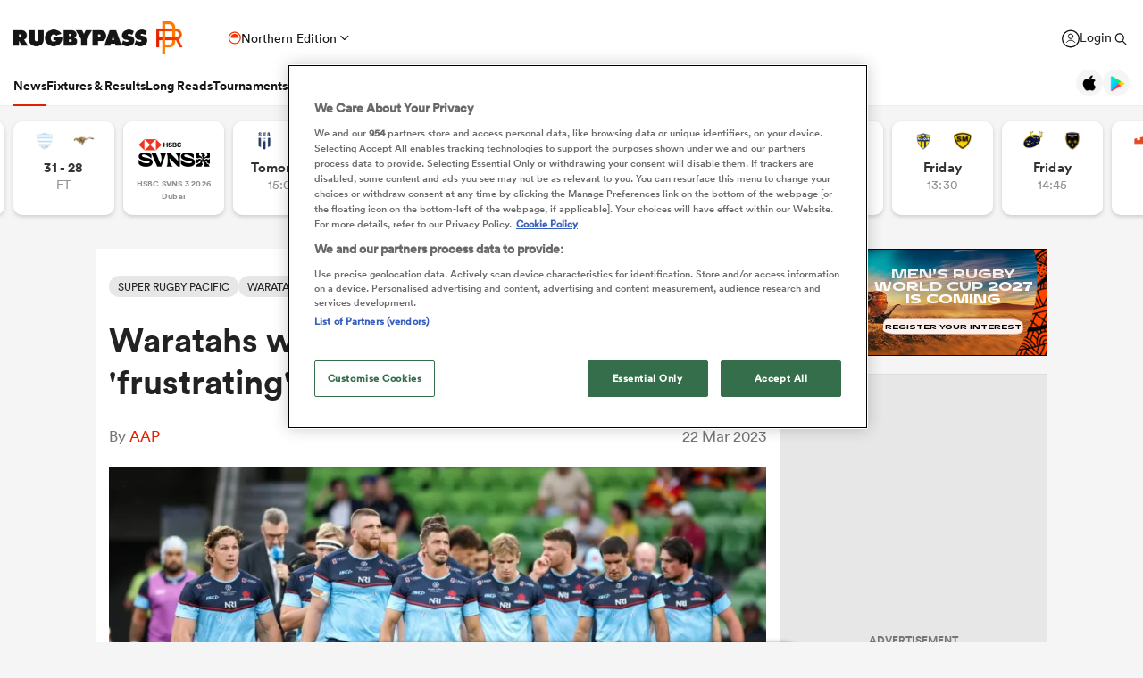

--- FILE ---
content_type: text/html; charset=UTF-8
request_url: https://rugbypass.space/banner-zips/125/?country=US&tracking=dXRtX3NvdXJjZT1ycF9zaXRlJnV0bV9tZWRpdW09cnBfbmF0aXZlX2FkJnV0bV9jYW1wYWlnbj1XU0ZfU1VSVkVZJnV0bV9jb250ZW50PVJQLVMtVVNBLVRvcF9Vbml0
body_size: 588
content:

<!DOCTYPE html>
<html lang="en">
<head>
    <meta charset="UTF-8">
    <title>RWC MENS AUS27</title>
    <link rel="stylesheet" href="styles.css?ver=1769009139">
    <meta name="viewport" content="width=device-width, user-scalable=no">
</head>
<body>
<div class="banner hidden" data-current-frame="0">
    <div class="bg"></div>
    <div class="frame">
        <div class="blocks">
            <div class="block block1">
                <div class="logo basic-easing"></div>
                <div class="img basic-easing"></div>
            </div>
            <div class="block block2">
                <div class="copy">
                    <div class="line1 line basic-easing">MEN'S RUGBY</div>
                    <div class="line2 line basic-easing">WORLD CUP 2027</div>
                    <div class="line3 line basic-easing">IS COMING</div>
                    <div class="btn basic-easing">
                        <div class="txt">REGISTER YOUR INTEREST</div>
                    </div>
                </div>
            </div>
            <div class="block block3">
                <div class="img basic-easing"></div>
            </div>
        </div>
    </div>
    <a href="https://www.rugbyworldcup.com/2027/en/newsletter?utm_source=rugbypass.com&utm_medium=referral" class="clicktag" target="_blank"></a>
</div>
<script src="scripts.js?ver=1769009139"></script>
</body>
</html>


--- FILE ---
content_type: text/html; charset=UTF-8
request_url: https://rugbypass.space/banner-zips/138/?country=US&tracking=dXRtX3NvdXJjZT1ycF9zaXRlJnV0bV9tZWRpdW09cnBfbmF0aXZlX2FkJnV0bV9jYW1wYWlnbj1XU0ZfU1VSVkVZJnV0bV9jb250ZW50PVJQLVMtVVNBLVRvcF9Vbml0
body_size: 815
content:

<!DOCTYPE html>
<html lang="en">
<head>
    <meta charset="UTF-8">
    <title>RugbyPass</title>
    <link rel="stylesheet" href="https://eu-cdn.rugbypass.com/css/load-css?bundle=banner-basic&ver=01">
    <link rel="stylesheet" href="styles.css?ver=1769009140">
    <script src="gsap.min.js"></script>
    <script src="splittext.min.js"></script>
    <meta name="viewport" content="width=device-width, user-scalable=no">
</head>
<body>
<div class="banner frame1 hidden webp" data-current-frame="0">
    <a href="https://www.rugbypass.com/top-100-mens-rugby-players/" class="clicktag" target="_blank"></a>
    <div class="frame">
        <div id="frame-wipe"></div>
        <div id="mobile-logo"></div>
        <div id="first-slam" class="left-side">
            <div class="copy">
                <div class="logo"></div>
                <div class="top-100"></div>
            </div>
        </div>
        <div class="graphics">
            <div id="foreground-player"></div>
            <div id="player-tower"></div>
            <div id="glow-clouds"></div>
            <div id="glow-parent">
                <div id="glow"></div>
            </div>
            <div id="main-bg"></div>
        </div>
        <div id="second-slam" class="right-side">
            <div class="copy">
                <h2>
                    <div id="txt1" class="line" data-index="0">WHO WILL RISE</div>
                    <div id="txt2" class="line" data-index="1">TO THE TOP?</div>
                </h2>
                <div class="subtitle">
                    <div id="txt3" class="line" data-index="0">FEATURING THE TOP</div>
                    <div id="txt4" class="line" data-index="1">100 PLAYERS OF 2025</div>
                </div>
                <div id="cta-btn" class="btn">
                    <div class="txt" data-index="0">VIEW TOP 100</div>
                    <div class="txt" data-index="1">VIEW TOP 100</div>
                    <div class="hover-bg"></div>
                </div>
            </div>
        </div>
    </div>
</div>
<script src="scripts.js?ver=1769009140"></script>
<div id="anim1"></div>
<div id="anim2"></div>
<div id="mobile-size"></div>
<div id="mobile-size2"></div>
</body>
</html>


--- FILE ---
content_type: text/css;charset=UTF-8
request_url: https://eu-cdn.rugbypass.com/css/load-css?bundle=header-mega&ver=17.12.2025
body_size: 8670
content:
.notice-box {height: 55px;position: relative;overflow: hidden;background: #0067bf;z-index: 98;}@media all and (max-width: 1150px) {.notice-box {z-index: 1;}}.notice-box .cnt {position: relative;width: 100%;max-width: 1440px;margin: 0 auto;padding: 0 60px;}.notice-box .cnt .link {position: absolute;width: 100%;height: 55px;z-index: 19;}.notice-box .cnt .notice {text-align: center;font-size: 18px;color: #FFFFFF;font-family: "Circular-Bold", Arial, serif;padding-top: 14px;}.notice-box .cnt .notice .mobile {display: none;font-size: 16px;}.notice-box .cnt .close-notice {position: absolute;top: 15px;right: 61px;width: 24px;height: 24px;opacity: 0.5;border: solid 1px #ffffff;border-radius: 50%;cursor: pointer;z-index: 20;}.notice-box .cnt .close-notice img {position: absolute;width: 10px;top: 6px;left: 6px;}@media all and (max-width: 990px) {.notice-box .cnt .close-notice {right: 20px;}.notice-box .cnt .notice .desktop {display: none;}.notice-box .cnt .notice .mobile {display: inline;}}.notice-box.the-15 {height: 65px;background: #000000;}.notice-box.the-15 .border {position: absolute;z-index: 1;left: 5px;right: 5px;border: solid 1px #f0d283;top: 5px;height: 55px;overflow: hidden;}.notice-box.the-15 .border > div {position: absolute;top: -30px;left: -30px;padding-top: 43px;background-color: #f0d283;width: 60px;height: 60px;transform: rotate(-45deg);text-shadow: 0 2px 20px rgba(0, 0, 0, 0.75);letter-spacing: 0.3px;text-align: center;color: #000000;font-size: 11px;font-family: "dm-sans-bold", Arial, sans-serif;}.notice-box.the-15 .link {z-index: 5011;}.notice-box.the-15 .close-notice {position: absolute;top: 5px;right: 5px;width: 24px;height: 24px;text-align: center;z-index: 5012;cursor: pointer;}.notice-box.the-15 .notice {padding-top: 5px;font-size: 17px;}.notice-box.the-15 .notice .desktop > div,.notice-box.the-15 .notice .mobile > div {height: 55px;display: table;position: relative;margin: auto;}.notice-box.the-15 .notice .desktop > div > div,.notice-box.the-15 .notice .mobile > div > div {font-family: "dm-sans-medium", Arial, sans-serif;display: table-cell;vertical-align: middle;padding: 0 15px;}.notice-box.the-15 .notice .desktop > div > div.label,.notice-box.the-15 .notice .mobile > div > div.label {padding: 0 0 5px 15px;}.notice-box.the-15 .notice .desktop > div > div.label.mobile,.notice-box.the-15 .notice .mobile > div > div.label.mobile {position: relative;font-family: "financier-bold", Arial, sans-serif;font-size: 19px;letter-spacing: 0.3px;text-shadow: 0 2px 20px rgba(0, 0, 0, 0.75);}.notice-box.the-15 .notice .desktop > div > div.label.mobile a,.notice-box.the-15 .notice .mobile > div > div.label.mobile a {position: absolute;top: 13px;opacity: 0;-webkit-transition: transform 1000ms cubic-bezier(0.165, 0.84, 0.44, 1), opacity 1300ms cubic-bezier(0.165, 0.84, 0.44, 1);-moz-transition: transform 1000ms cubic-bezier(0.165, 0.84, 0.44, 1), opacity 1300ms cubic-bezier(0.165, 0.84, 0.44, 1);-o-transition: transform 1000ms cubic-bezier(0.165, 0.84, 0.44, 1), opacity 1300ms cubic-bezier(0.165, 0.84, 0.44, 1);transition: transform 1000ms cubic-bezier(0.165, 0.84, 0.44, 1), opacity 1300ms cubic-bezier(0.165, 0.84, 0.44, 1);width: 166px;height: 38px;padding-top: 10px;margin: 0 0 0 10px;}.notice-box.the-15 .notice .desktop > div > div.label.mobile span,.notice-box.the-15 .notice .mobile > div > div.label.mobile span {opacity: 1;-webkit-transition: transform 1000ms cubic-bezier(0.165, 0.84, 0.44, 1), opacity 1300ms cubic-bezier(0.165, 0.84, 0.44, 1);-moz-transition: transform 1000ms cubic-bezier(0.165, 0.84, 0.44, 1), opacity 1300ms cubic-bezier(0.165, 0.84, 0.44, 1);-o-transition: transform 1000ms cubic-bezier(0.165, 0.84, 0.44, 1), opacity 1300ms cubic-bezier(0.165, 0.84, 0.44, 1);transition: transform 1000ms cubic-bezier(0.165, 0.84, 0.44, 1), opacity 1300ms cubic-bezier(0.165, 0.84, 0.44, 1);}.notice-box.the-15 .notice .desktop > div > div img,.notice-box.the-15 .notice .mobile > div > div img {margin-top: 3px;}.notice-box.the-15 .notice .desktop > div > div a,.notice-box.the-15 .notice .mobile > div > div a {margin: -2px 0 0 15px;display: block;width: 176px;height: 34px;border-radius: 4.6px;background-color: #f0d283;font-size: 14px;font-family: "dm-sans-bold", Arial, sans-serif;padding-top: 7px;text-transform: uppercase;}.hide-notice .notice-box {height: 0;}@media all and (max-width: 1150px) {.mega .notice-box {position: absolute;top: 137px;width: 100%;}}@media all and (max-width: 1150px) {.show-menu .notice-box {display: none;}.show-menu.mega .notice-box {display: block;}}.mega-menu {position: fixed;top: 116px;left: 50%;right: 0;width: 1330px;height: calc(100% - 100px);transform: translate(-50%, 0px);}.mega-menu .mega-title {font-family: "FuturaPT-Bold", Arial, sans-serif;font-size: 15px;font-weight: normal;margin: 0 0 20px;color: #222;}@media all and (max-width: 1360px) {.mega-menu {width: 100%;left: 0;transform: none;}}.mega-menu .bg {position: absolute;top: 20px;bottom: 0;left: 0;right: 0;z-index: 1;display: none;}.mega-menu .back-title {font-size: 18px;color: #FFFFFF;font-family: "FuturaPT-Bold", Arial, sans-serif;text-transform: uppercase;display: none;margin-left: 18px;align-items: center;cursor: pointer;}.mega-menu .back-title span {display: block;line-height: 1;}.mega-menu .back-title span:not(.icon) {padding: 1px 0 10px 4px;}.mega-menu .back-title span.icon {width: 20px;height: 20px;background: url("../images/mega-menu/arrow-left.svg") no-repeat center top;}.mega-menu .menu-container {position: relative;z-index: 2;top: 0;max-width: 1330px;margin: auto;display: flex;text-transform: none;}.mega-menu .menu-container .features-grid {display: grid;gap: 30px;grid-template-columns: calc((100% - 60px) / 3) calc((100% - 60px) / 3) calc((100% - 60px) / 3);}.mega-menu .menu-container .banner-grid {display: grid;gap: 30px;grid-template-columns: calc((100% - 60px) / 3) calc((100% - 60px) / 3) calc((100% - 60px) / 3);}.mega-menu .menu-container .banner-grid .item {height: 181px;display: block;}.mega-menu .menu-container .banner-grid .portrait .image {display: block;padding-bottom: 122.94%;background-size: cover;background-position: center;}.mega-menu .menu-container .banner-grid .podcast .image {display: block;width: 100%;padding-bottom: 56.25%;background-size: cover;background-position: center;}.mega-menu .menu-container .banner-grid .podcast ul {padding: 0;margin: 20px 0 0;list-style: none;color: #222222;font-size: 13px;font-family: "Circular-Book", Arial, sans-serif;}.mega-menu .menu-container .banner-grid .podcast ul li {padding-bottom: 15px;}.mega-menu .menu-container .all-cta {font-size: 14px;font-family: "Circular-Bold", Arial, serif;position: relative;margin-top: 10px;padding-right: 20px;color: #222;background: url("../images/common-svg/icons-arrow-black.svg") no-repeat right center;background-size: 11px 8px;}.mega-menu .menu-container .all-cta:hover {opacity: 0.6;}.mega-menu .menu-container .right-line {position: absolute;top: 30px;bottom: 30px;right: 0;width: 1px;background: #E0E0E0;}.mega-menu .menu-container .padded-container {padding: 40px 35px 0;}.mega-menu .menu-container .link-list {list-style: none;font-size: 14px;font-family: "Circular-Book", Arial, sans-serif;margin: 0;padding: 0 0 20px;}.mega-menu .menu-container .link-list.no-padding {padding: 0;}.mega-menu .menu-container .link-list.mb {margin-bottom: 15px;}.mega-menu .menu-container .link-list li {height: 27px;margin-bottom: 12px;}.mega-menu .menu-container .link-list li a {-webkit-transition: color 100ms cubic-bezier(0.77, 0, 0.175, 1);-moz-transition: color 100ms cubic-bezier(0.77, 0, 0.175, 1);-o-transition: color 100ms cubic-bezier(0.77, 0, 0.175, 1);transition: color 100ms cubic-bezier(0.77, 0, 0.175, 1);display: flex;align-items: center;height: 27px;color: #222;}.mega-menu .menu-container .link-list li a:hover {color: #888888;}@media all and (max-width: 1024px) {.mega-menu .menu-container .link-list li a:hover {color: #222;}}.mega-menu .menu-container .link-list.contributors li a .photo {display: block;width: 24px;height: 24px;border-radius: 50%;background-size: cover;background-position: center;line-height: 0;margin-right: 10px;}.mega-menu .menu-container .link-list.comp-links li a .photo {line-height: 0;padding-right: 15px;}.mega-menu .menu-container .link-list.comp-links li a .photo img {width: 30px;height: 30px;}.mega-menu .menu-container .link-list.players li {margin-bottom: 18px;}.mega-menu .menu-container .link-list.players li a .photo img {width: 30px;height: 30px;border-radius: 15px;}.mega-menu .menu-container .link-list.players li a .photo > span {display: block;background: #DDDDDD;width: 30px;height: 30px;border-radius: 15px;}.mega-menu .menu-container .link-list.players li a .team {display: block;color: #767676;font-size: 12px;}.mega-menu .menu-container .link-list.team-link-items li a .photo {line-height: 0;padding-right: 15px;}.mega-menu .menu-container .link-list.team-link-items li a .photo img {width: 30px;height: 30px;}.mega-menu .menu-container .news-links {width: 50%;}.mega-menu .menu-container .news-links .links {width: 100%;display: flex;color: #222;}.mega-menu .menu-container .news-links .links > div {position: relative;width: 50%;}.mega-menu .menu-container .news-links .links > div .all-cta {display: none;position: relative;bottom: auto;margin-top: 10px;}.mega-menu .menu-container .news-links .links > div:last-child {border-left: 1px solid #E0E0E0;padding-left: 30px;}.mega-menu .menu-container .news-links .base {width: 100%;display: flex;height: 75px;}.mega-menu .menu-container .news-links .base > div {position: relative;width: 50%;}.mega-menu .menu-container .news-links .base > div .all-cta {position: absolute;bottom: 40px;}.mega-menu .menu-container .news-links .base > div:last-child .all-cta {left: 30px;}.mega-menu .menu-container .plus-menu {width: 50%;background: url("../images/mega-menu/plus-background.jpg") no-repeat center;background-size: cover;padding: 40px 30px 30px 30px;}.mega-menu .menu-container .plus-menu.webp {background: url("../webp-images/images/mega-menu/plus-background.jpg.webp") no-repeat center;background-size: cover;}.mega-menu .menu-container .plus-menu h2 {color: #FFFFFF;font-family: "FuturaPT-Bold", Arial, sans-serif;font-size: 15px;font-weight: normal;margin-bottom: 30px;}.mega-menu .menu-container .plus-menu .two-articles {display: flex;gap: 20px;}.mega-menu .menu-container .plus-menu .details {width: 50%;height: 100%;padding: 40px 30px 39px 30px;position: relative;}.mega-menu .menu-container .plus-menu .details ul {list-style: none;font-size: 14px;font-family: "Circular-Medium", Arial, sans-serif;margin: 24px 0 0;padding: 0 0 20px;}.mega-menu .menu-container .plus-menu .details ul li {height: 27px;margin-bottom: 12px;}.mega-menu .menu-container .plus-menu .details ul li a {-webkit-transition: color 100ms cubic-bezier(0.77, 0, 0.175, 1);-moz-transition: color 100ms cubic-bezier(0.77, 0, 0.175, 1);-o-transition: color 100ms cubic-bezier(0.77, 0, 0.175, 1);transition: color 100ms cubic-bezier(0.77, 0, 0.175, 1);display: flex;align-items: center;height: 27px;color: #FFFFFF;}.mega-menu .menu-container .plus-menu .details ul li a span {color: #e8980a;}.mega-menu .menu-container .plus-menu .details ul li a:hover {color: #e8980a;}.mega-menu .menu-container .plus-menu .details .copy {position: absolute;left: 30px;right: 30px;bottom: 30px;}.mega-menu .menu-container .plus-menu .details .copy p {color: #fff;font-size: 14px;font-family: "Circular-Medium", Arial, sans-serif;line-height: 1.39;opacity: 0.7;margin: 0 0 20px;}.mega-menu .menu-container .plus-menu .details .copy a {display: block;border-radius: 4px;box-shadow: inset 0 0 15px 6px #e3970e;background-image: linear-gradient(to bottom, #fbc928, #e2940d);width: 160px;height: 39px;color: #fff;font-family: "FuturaPT-ExtraBold", Arial, sans-serif;font-size: 16px;border: none;text-align: center;padding-top: 8px;}.mega-menu .menu-container .plus-menu .free-article {position: relative;width: calc(50% - 10px);}.mega-menu .menu-container .plus-menu .free-article h2 {font-size: 16px;color: #FFFFFF;font-family: "Circular-Bold", Arial, serif;font-weight: normal;margin: 0 0 20px;}.mega-menu .menu-container .plus-menu .free-article article {height: 410px;background: #FFFFFF;color: #333;}.mega-menu .menu-container .plus-menu .free-article article .thumb {padding-bottom: 56.25%;}.mega-menu .menu-container .plus-menu .free-article article .copy {padding: 20px 25px;}.mega-menu .menu-container .plus-menu .free-article article .copy .authors {display: flex;font-family: "Circular-Bold", Arial, serif;text-transform: uppercase;letter-spacing: 0.3px;font-size: 11px;}.mega-menu .menu-container .plus-menu .free-article article .copy .article-title {font-size: 22px;font-family: "Circular-Bold", Arial, serif;font-weight: normal;margin: 15px 0 0;line-height: 1.27;height: 60px;display: -webkit-box;-webkit-line-clamp: 6;-webkit-box-orient: vertical;}.mega-menu .menu-container .plus-menu .free-article article .copy p {font-family: "Circular-Book", Arial, sans-serif;color: #8a8a8a;line-height: 1.5;font-size: 14px;margin: 0;width: calc(100% - 50px);position: absolute;bottom: 25px;height: 40px;display: -webkit-box;-webkit-line-clamp: 2;-webkit-box-orient: vertical;overflow: hidden;}@media all and (max-width: 1150px) {.mega-menu .menu-container .plus-menu .free-article article {top: 91px;}}@media all and (max-width: 1024px) {.mega-menu .menu-container .news-links {width: 100%;}.mega-menu .menu-container .news-links .links {width: 100%;}.mega-menu .menu-container .plus-menu {padding: 40px 20px 30px;width: 100%;height: 450px;}.mega-menu .menu-container .plus-menu .mega-title {margin-bottom: 0;}.mega-menu .menu-container .plus-menu .two-articles {display: block;}.mega-menu .menu-container .plus-menu .free-article {padding: 38px 0 0;}.mega-menu .menu-container .plus-menu .free-article article {height: auto;}.mega-menu .menu-container .plus-menu .details {width: calc(100% - 300px);}.mega-menu .menu-container .plus-menu .free-article {width: 300px;}}@media all and (max-width: 767px) {.mega-menu .menu-container .news-links {width: 100%;padding: 25px 18px 0;}.mega-menu .menu-container .news-links .base {display: none;}.mega-menu .menu-container .news-links .links {width: 100%;display: block;}.mega-menu .menu-container .news-links .links > div {width: 100%;padding: 0 0 34px 0;}.mega-menu .menu-container .news-links .links > div .mega-title {margin: 5px 0 18px;}.mega-menu .menu-container .news-links .links > div .all-cta {display: inline-block;}.mega-menu .menu-container .news-links .links > div:last-child {border-top: 1px solid #E0E0E0;border-left: none;padding: 30px 0 34px 0;}.mega-menu .menu-container .plus-menu {width: 100%;height: auto;display: block;}.mega-menu .menu-container .plus-menu .details {width: 100%;padding: 51px 18px 0;}.mega-menu .menu-container .plus-menu .details ul {padding: 0 0 25px;margin: 17px 0 0;font-size: 15px;}.mega-menu .menu-container .plus-menu .details ul li {margin-bottom: 13.5px;}.mega-menu .menu-container .plus-menu .details .copy {position: relative;left: auto;right: auto;bottom: auto;}.mega-menu .menu-container .plus-menu .details .copy p {line-height: 1.4;font-size: 15px;}.mega-menu .menu-container .plus-menu .free-article {width: 100%;padding: 38px 0 0;}.mega-menu .menu-container .plus-menu .free-article .mega-title {margin: 0 0 25px;}.mega-menu .menu-container .plus-menu .free-article article {position: relative;left: auto;right: auto;bottom: auto;top: auto;}.mega-menu .menu-container .plus-menu .free-article article .copy p {position: relative;height: auto;bottom: auto;}}.mega-menu .menu-container .fix-res {display: flex;align-items: flex-start;gap: 30px;}.mega-menu .menu-container .fix-res .articles {width: 33.33%;}.mega-menu .menu-container .fix-res .articles .mega-title {font-family: "Circular-Bold", Arial, serif;font-weight: normal;font-size: 16px;color: #222;}.mega-menu .menu-container .fix-res .articles article {margin: 0;position: relative;padding: 0 15px 15px;background: #f5f5f4;}.mega-menu .menu-container .fix-res .articles article:nth-child(1) {padding: 15px 15px 20px;}.mega-menu .menu-container .fix-res .articles article .thumb {padding-bottom: 50%;background-size: cover;}.mega-menu .menu-container .fix-res .articles article .tags {display: flex;gap: 15px;margin: 20px 0 10px;}.mega-menu .menu-container .fix-res .articles article .tags .tag {text-transform: uppercase;font-size: 10px;color: #009e68;font-family: "Circular-Black", Arial, serif;}.mega-menu .menu-container .fix-res .articles article .article-title {font-family: "Circular-Bold", Arial, serif;font-weight: normal;line-height: 1.28;font-size: 14px;color: #333;margin: 10px 0 0;}.mega-menu .menu-container .fix-res .articles article p {font-family: "Circular-Book", Arial, sans-serif;font-size: 14px;line-height: 1.36;color: #8a8a8a;margin: 10px 0 0;}.mega-menu .menu-container .fix-res .articles article a {display: block;position: absolute;top: 0;width: 100%;height: 100%;}.mega-menu .menu-container .fix-res .games {width: 33.33%;position: relative;flex: 1 auto;}.mega-menu .menu-container .fix-res .games .border {width: 1px;position: absolute;top: 0;bottom: 0;background: #E0E0E0;left: -31px;}.mega-menu .menu-container .fix-res .games .border.mob-only {display: none;}.mega-menu .menu-container .fix-res .games .game {position: relative;border: solid 1px #e0e0e0;border-bottom: none;}.mega-menu .menu-container .fix-res .games .game a {position: absolute;top: 0;width: 100%;height: 100%;}.mega-menu .menu-container .fix-res .games .game:last-child {border-bottom: solid 1px #e0e0e0;}.mega-menu .menu-container .fix-res .games .game .game-title {font-size: 14px;color: #5a5a5a;font-family: "Circular-Book", Arial, sans-serif;font-weight: normal;border-bottom: solid 1px #e0e0e0;background-color: #e0e0e0;height: 32px;text-align: center;padding: 5px 5px;margin: 0;display: flex;align-items: center;justify-content: center;gap: 5px;}.mega-menu .menu-container .fix-res .games .game .game-title .notice {float: right;text-transform: uppercase;color: #E85F00;}.mega-menu .menu-container .fix-res .games .game .copy {display: flex;align-items: center;text-align: center;height: 102px;}.mega-menu .menu-container .fix-res .games .game .copy .status {width: 20%;font-size: 13px;color: #5a5a5a;font-family: "Circular-Book", Arial, sans-serif;white-space: nowrap;}.mega-menu .menu-container .fix-res .games .game .copy .status.score {font-family: "Circular-Book", Arial, sans-serif;color: #009d68;}.mega-menu .menu-container .fix-res .games .game .copy .status .live {background: #E66006;color: #FFFFFF;width: 48px;height: 24px;border-radius: 12px;text-align: center;position: relative;margin: 10px auto 0;padding-top: 3px;font-family: "Circular-Medium", Arial, sans-serif;}.mega-menu .menu-container .fix-res .games .game .copy .team {width: 40%;padding: 0 20px;}.mega-menu .menu-container .fix-res .games .game .copy .team img {width: 46px;height: 46px;margin-top: -10px;color: transparent;font-size: 0;}.mega-menu .menu-container .fix-res .games .game .copy .team img.png {width: 36px;height: 36px;margin: 0 0 5px;}.mega-menu .menu-container .fix-res .games .game .copy .team div {margin-top: -5px;font-size: 12px;color: #222;font-family: "Circular-Bold", Arial, serif;line-height: 1.2;}@media all and (max-width: 1150px) {.mega-menu .menu-container .fix-res {flex-wrap: wrap;}.mega-menu .menu-container .fix-res .articles {flex-basis: 100%;width: 100%;}.mega-menu .menu-container .fix-res .games {width: calc((100% - 30px) / 2);}.mega-menu .menu-container .fix-res .games .border {display: none;}}@media all and (max-width: 1024px) {.mega-menu .menu-container .fix-res {gap: 20px;}.mega-menu .menu-container .fix-res .games .border {width: calc(200% + 20px);height: 1px;left: 0;bottom: auto;top: -20px;display: block;}}@media all and (max-width: 767px) {.mega-menu .menu-container .fix-res .games {padding-top: 20px;width: 100%;}.mega-menu .menu-container .fix-res .games .border {width: 100%;top: 0;}.mega-menu .menu-container .fix-res .games .border.mob-only {display: block;}}.mega-menu .menu-container .menu-select {position: relative;height: 34px;border-radius: 17px;border: 1px solid #CFCFCF;margin: -15px 0;}@media all and (max-width: 1024px) {.mega-menu .menu-container .menu-select {margin: 10px 0 0;}}.mega-menu .menu-container .menu-select .label {padding: 0 35px 2px 8px;display: flex;align-items: center;font-size: 14px;background: url("../images/common-svg/iconsMenuDdArrowDown-black.svg") no-repeat calc(100% - 15px) 13px;background-size: 11px 7px;gap: 5px;cursor: pointer;height: 34px;font-family: "Circular-Bold", Arial, serif;}.mega-menu .menu-container .menu-select .label img {width: 24px;height: 24px;}.mega-menu .menu-container .menu-select .label span {display: block;white-space: nowrap;position: relative;width: calc(100% - 15px);overflow: hidden;text-overflow: ellipsis;}.mega-menu .menu-container .menu-select ul {background: #F2F2F2;position: absolute;z-index: 5000;list-style: none;margin: 0;padding: 10px 0;min-width: calc(100% + 2px);top: 33px;left: -1px;border-radius: 0 0 17px 17px;border: 1px solid #CFCFCF;border-top: none;max-height: 350px;overflow: auto;scrollbar-color: #000000 #FFFFFF;scrollbar-width: thin;display: none;}.mega-menu .menu-container .menu-select ul li {cursor: pointer;display: flex;align-items: center;gap: 5px;padding: 5px 20px 5px 8px;white-space: nowrap;font-family: "Circular-Bold", Arial, serif;font-size: 14px;}.mega-menu .menu-container .menu-select ul li img {width: 24px;height: 24px;}.mega-menu .menu-container .menu-select.open {border-radius: 17px 17px 0 0;border-bottom: none;}.mega-menu .menu-container .menu-select.open ul {display: block;}.mega-menu .menu-container .tournaments-menu-grid {width: 100%;padding-bottom: 5px;}.mega-menu .menu-container .tournaments-menu-grid.teams {padding-bottom: 30px;}.mega-menu .menu-container .tournaments-menu-grid .grid-items {width: 100%;display: grid;grid-template-columns: repeat(4, 1fr);}.mega-menu .menu-container .tournaments-menu-grid .grid-items .mega-title {margin: 0 0 40px;}.mega-menu .menu-container .tournaments-menu-grid .base-link {padding: 0 35px 25px;}.mega-menu .menu-container .tournaments-menu-grid > .mega-title {margin: 0;padding: 40px 35px 0;}.mega-menu .menu-container .tournaments-menu-grid > .mega-title a {display: block;}.mega-menu .menu-container .tournaments-menu-grid > .mega-title.flex {display: flex;align-items: center;gap: 20px;}@media all and (max-width: 1024px) {.mega-menu .menu-container .tournaments-menu-grid > .mega-title.flex {display: block;}.mega-menu .menu-container .tournaments-menu-grid .base-link {padding: 20px 35px 25px;}.mega-menu .menu-container .tournaments-menu-grid .grid-items {display: block;}.mega-menu .menu-container .tournaments-menu-grid .grid-items .mega-title.mtm {margin: 20px 0 40px;}.mega-menu .menu-container .tournaments-menu-grid .grid-items .mega-title.nm {display: none;}.mega-menu .menu-container .tournaments-menu-grid .menu-column.padded-container {padding: 25px 35px 0;}.mega-menu .menu-container .tournaments-menu-grid .menu-column.padded-container.npm {padding: 0 35px 0;}}.mega-menu .menu-container .tournaments-menu {width: 100%;display: flex;}.mega-menu .menu-container .tournaments-menu .menu-column {width: 25%;padding-bottom: 15px;}.mega-menu .menu-container .tournaments-menu .menu-column .link-list {padding: 0 0 5px;}.mega-menu .menu-container .tournaments-menu .menu-column.half {width: 50%;background-color: #f2f2f2;}.mega-menu .menu-container .tournaments-menu .menu-column .team-links {display: flex;}.mega-menu .menu-container .tournaments-menu .menu-column .team-links > div {width: 50%;}@media all and (max-width: 1024px) {.mega-menu .menu-container .tournaments-menu {flex-wrap: wrap;}.mega-menu .menu-container .tournaments-menu .menu-column {width: 100%;padding-bottom: 35px;}.mega-menu .menu-container .tournaments-menu .menu-column.half {width: 100%;padding-bottom: 25px;}}@media all and (max-width: 767px) {.mega-menu .menu-container .tournaments-menu {flex-wrap: wrap;}.mega-menu .menu-container .tournaments-menu .menu-column.padded-container {padding: 30px 18px;}.mega-menu .menu-container .tournaments-menu .menu-column .team-links {display: block;}.mega-menu .menu-container .tournaments-menu .menu-column .team-links > div {width: 100%;}}.mega-menu .menu-container .quarter-links {position: relative;width: 333px;padding-bottom: 30px;}.mega-menu .menu-container .quarter-links .all-cta {position: absolute;bottom: 40px;}.mega-menu .menu-container .quarterx3-banners {width: calc(100% - 333px);padding: 30px;}.mega-menu .menu-container .features-menu article {position: relative;background: #FFFFFF;color: #333;}.mega-menu .menu-container .features-menu article .thumb {padding-bottom: 56.25%;}.mega-menu .menu-container .features-menu article .article-title {font-size: 14px;font-family: "Circular-Bold", Arial, serif;font-weight: normal;margin: 15px 0 0;line-height: 1.29;padding-bottom: 35px;}@media all and (max-width: 1150px) {.mega-menu .menu-container .quarter-links {width: 250px;}.mega-menu .menu-container .quarterx3-banners {width: calc(100% - 250px);}}@media all and (max-width: 1024px) {.mega-menu .menu-container .features-menu {padding: 40px 20px 30px;}.mega-menu .menu-container .quarter-links {width: 100%;padding-bottom: 35px;}.mega-menu .menu-container .quarter-links.less-pad-1024 {padding-bottom: 30px;}.mega-menu .menu-container .quarter-links .all-cta {position: relative;bottom: auto;}.mega-menu .menu-container .quarterx3-banners {width: 100%;}.mega-menu .menu-container .quarterx3-banners.no-pad-1024 {padding-top: 0;}}@media all and (max-width: 767px) {.mega-menu .menu-container .quarter-links {padding: 25px 18px 30px;}.mega-menu .menu-container .quarter-links.less-pad-1024 {padding: 25px 18px 0px;}.mega-menu .menu-container .quarterx3-banners {padding: 20px 18px;}}@media all and (max-width: 1024px) {.mega-menu {position: relative;top: auto;left: auto;right: auto;width: 100%;height: auto;}.mega-menu .back-title {display: flex;background: #0065c2;padding: 8.5px 20px 0 10px;height: 54px;margin-left: 0;}.mega-menu .menu-container {top: 0;background-color: #fff;}}@media all and (max-width: 1024px) {.mega-menu .menu-container {display: block;}.mega-menu .menu-container .right-line {top: auto;bottom: 0;right: 30px;left: 30px;width: auto;height: 1px;}.mega-menu .menu-container .banner-grid .item {height: auto;padding-bottom: 56.25%;}}@media all and (max-width: 767px) {.mega-menu .menu-container .right-line {right: 18px;left: 18px;}.mega-menu .menu-container .all-cta {font-size: 15px;}.mega-menu .menu-container .features-grid {gap: 20px;grid-template-columns: calc((100% - 30px) / 2) calc((100% - 30px) / 2);}.mega-menu .menu-container .banner-grid {gap: 20px;grid-template-columns: calc((100% - 30px) / 2) calc((100% - 30px) / 2);}.mega-menu .menu-container .link-list {font-size: 15px;}.mega-menu .menu-container .link-list li {margin-bottom: 13.5px;}.mega-menu .menu-container .link-list.players li {margin-bottom: 18px !important;}}@media all and (max-width: 737px) {.mega-menu .menu-container {padding-bottom: 0;}.mega-menu .menu-container.no-pad-mobile {padding-bottom: 0;}}@media all and (max-width: 580px) {.mega-menu .menu-container .features-grid {gap: 20px;grid-template-columns: 100%;}.mega-menu .menu-container .banner-grid {grid-template-columns: 100%;}}.is-mobile .mega-menu .back-title span:not(.icon) {padding: 5px 0 10px;}@media all and (max-width: 1024px) {.is-mobile .mega-menu .back-title span:not(.icon) {padding: 3px 0 10px;}}.mega-menu-burger {position: relative;width: 42px;height: 42px;box-shadow: 3px 5px 12px 0 rgba(0, 0, 0, 0.35);border-radius: 50%;background: #FFFFFF;cursor: pointer;z-index: 100000;-webkit-transition: all 400ms cubic-bezier(0.77, 0, 0.175, 1);-moz-transition: all 400ms cubic-bezier(0.77, 0, 0.175, 1);-o-transition: all 400ms cubic-bezier(0.77, 0, 0.175, 1);transition: all 400ms cubic-bezier(0.77, 0, 0.175, 1); }.mega-menu-burger .menu-line {position: absolute;width: 14px;height: 2px;background-color: #005aae;-webkit-transition: all 400ms cubic-bezier(0.165, 0.84, 0.44, 1);-moz-transition: all 400ms cubic-bezier(0.165, 0.84, 0.44, 1);-o-transition: all 400ms cubic-bezier(0.165, 0.84, 0.44, 1);transition: all 400ms cubic-bezier(0.165, 0.84, 0.44, 1); }.mega-menu-burger .menu-line1 {top: 14px;left: 11px;}.mega-menu-burger .menu-line2 {top: 19px;left: 11px;}.mega-menu-burger .menu-line3 {top: 24px;left: 11px;}.show-menu .mega-menu-burger .menu-line1 {top: 20px;-webkit-transform: rotate3d(0, 0, 1, 45deg);-moz-transform: rotate3d(0, 0, 1, 45deg);-o-transform: rotate3d(0, 0, 1, 45deg);-ms-transform: rotate3d(0, 0, 1, 45deg);transform: rotate3d(0, 0, 1, 45deg);}.show-menu .mega-menu-burger .menu-line2 {opacity: 0;}.show-menu .mega-menu-burger .menu-line3 {top: 20px;-webkit-transform: rotate3d(0, 0, 1, -45deg);-moz-transform: rotate3d(0, 0, 1, -45deg);-o-transform: rotate3d(0, 0, 1, -45deg);-ms-transform: rotate3d(0, 0, 1, -45deg);transform: rotate3d(0, 0, 1, -45deg);}header {position: fixed;width: 100%;top: 0;z-index: 5001;height: 116px;transition: transform 300ms cubic-bezier(0.25, 0.46, 0.45, 0.94);}header.animated {-webkit-transition: top 300ms cubic-bezier(0.77, 0, 0.175, 1);-moz-transition: top 300ms cubic-bezier(0.77, 0, 0.175, 1);-o-transition: top 300ms cubic-bezier(0.77, 0, 0.175, 1);transition: top 300ms cubic-bezier(0.77, 0, 0.175, 1);}header .m-bg {position: absolute;top: 0;z-index: 2;width: calc(100% - 58px);min-width: 356px;height: 100%;background: #0071d9;display: none;}@media all and (max-width: 1024px) {header .m-bg {display: block;left: 0;transform: translate(-100%, 0px);transition: transform 200ms cubic-bezier(0.215, 0.61, 0.355, 1); pointer-events: none;}}@media all and (max-width: 374px) {header .m-bg {min-width: 0;}}header .m-bg.opac {position: fixed;background: rgba(0, 0, 0, 0.5);z-index: 1;width: 100%;pointer-events: none;display: block;opacity: 0;transition: opacity 150ms cubic-bezier(0.25, 0.46, 0.45, 0.94); }@media all and (max-width: 1024px) {header #mega-mobile-bg {position: fixed;top: 0;left: 0;width: calc(100% - 58px);min-width: 0;max-width: none;height: 100%;}}header #mega-menu-bg {position: absolute;top: 0;left: 50%;transform: translate(-50%, 0px);width: 100%;max-width: 1330px;height: 1000px;background-color: #FFFFFF;z-index: 4;opacity: 0;pointer-events: none;transition: all 200ms cubic-bezier(0.25, 0.46, 0.45, 0.94); }@media all and (max-width: 1024px) {header #mega-menu-bg {height: auto;}}header nav {position: absolute;z-index: 5;width: 100%;height: 116px;opacity: 1 !important;}header nav .blue-bg {position: absolute;top: 0;left: 0;width: 100%;height: 116px;background: #0071d9;}@media all and (max-width: 1024px) {header nav .blue-bg {height: 137px;}}header nav .logo {position: absolute;top: 21px;display: block;width: 153px;height: 31px;background-image: url("../images/common-svg/RugbyPass-logo-white.svg");background-size: contain;background-position: left center;background-repeat: no-repeat;}header nav .edition {cursor: pointer;font-family: "Circular-Book", Arial, sans-serif;font-size: 12px;color: rgba(255, 255, 255, 0.75);position: absolute;left: calc((100% - 940px) / 2);top: 26px;padding-right: 15px;background: url("../images/mega-menu/edition-arrow.svg") no-repeat right 6px;z-index: 50;}@media all and (max-width: 1460px) {header nav .edition {left: 250px;}}@media all and (max-width: 1024px) {header nav .edition {left: 20px;top: 9px;z-index: 103;}}header nav .m-menu {position: absolute;left: 0;top: 0;width: 100%;height: 137px;display: none;}@media all and (max-width: 1024px) {header nav .m-menu {z-index: 101;}}@media all and (max-width: 1024px) {header nav .m-menu .bar, header nav .m-menu .sign-in {transition: all 100ms cubic-bezier(0.25, 0.46, 0.45, 0.94); }}header nav .m-menu .logo {left: 20px;top: 39px;}header nav .m-menu .search-icon {position: absolute;top: 0;right: 0;width: 40px;height: 30px;background: url("../images/mega-menu/icons-search.svg") no-repeat center center;background-size: 11px 11px;cursor: pointer;}header nav .m-menu .sign-in {cursor: pointer;position: absolute;top: 43px;right: 17px;height: 25px;padding: 2px 20px 0 0;font-size: 14px;font-family: "Circular-Medium", Arial, sans-serif;color: #FFFFFF;}header nav .m-menu .sign-in:not(.logged-in) {background: url("../images/mega-menu/sign-in-icon.svg") no-repeat right top;padding: 2px 30px 0 0;}header nav .m-menu .sign-in .select-arrow {position: absolute;right: 0;top: 8px;}header nav .m-menu .sign-in .avatar {width: 25px;height: 25px;border-radius: 50%;position: absolute;right: 15px;top: -2px;}header nav .m-menu .bar {height: 42px;width: 100%;position: absolute;bottom: 0;background-color: rgba(0, 0, 0, 0.1);}header nav .m-menu .bar ul {display: flex;list-style: none;margin: 0;padding: 0;gap: 25px;position: absolute;left: 15px;top: 10px;}@media all and (max-width: 440px) {header nav .m-menu .bar ul {gap: 15px;}}@media all and (max-width: 400px) {header nav .m-menu .bar ul {gap: 0;}}@media all and (max-width: 380px) {header nav .m-menu .bar ul {left: 10px;}}@media all and (max-width: 1024px) {header nav .m-menu .bar ul li {margin-right: 15px;}}@media all and (max-width: 400px) {header nav .m-menu .bar ul li {margin-right: 18px;}}header nav .m-menu .bar ul li a {font-size: 15px;text-transform: uppercase;color: #FFFFFF;font-family: "FuturaPT-Bold", Arial, sans-serif;white-space: nowrap;}@media all and (max-width: 360px) {header nav .m-menu .bar ul li a .no-mobile {display: none;}}@media all and (max-width: 440px) {header nav .m-menu .bar ul li {margin-right: 10px;}header nav .m-menu .bar ul li a {font-size: 14px;white-space: nowrap;}header nav .m-menu .bar ul li a .no-mobile {display: none;}}@media all and (max-width: 380px) {header nav .m-menu .bar ul li a {font-size: 12px;}}header nav .m-menu .btn-signup {position: absolute;right: 58px;top: 16px;}header nav .m-menu .btn-signup.mob {right: 40px;}header nav .d-menu {position: relative;height: 116px;}@media all and (max-width: 1024px) {header nav .d-menu {height: auto;max-width: none;transform: translate(-100%, 0px);transition: transform 200ms cubic-bezier(0.215, 0.61, 0.355, 1); display: block;pointer-events: none;z-index: 200;}}header nav .d-menu .logo-right-menu {position: relative;max-width: 1440px;margin: auto;}header nav .d-menu .mobile-banner {margin-top: 29px;margin-left: 20px;width: 316px;max-width: calc(100% - 40px);height: auto;display: none;}@media all and (max-width: 1024px) {header nav .d-menu .mobile-banner {display: block;}}header nav .d-menu .mobile-banner img {width: 100%;height: auto;}header nav .d-menu .mobile-banner .mailchimp-popup {margin-top: 10px;}header nav .d-menu .logo {left: 60px;}@media all and (max-width: 1440px) {header nav .d-menu .logo {left: 20px;}}header nav .d-menu .search {position: absolute;right: calc((100% - 1360px) / 2);bottom: 8px;width: 26px;height: 26px;background: url("../images/common-svg/search-icon.svg") no-repeat center;background-size: 12px 12px;cursor: pointer;}@media all and (max-width: 1380px) {header nav .d-menu .search {right: 20px;}}header nav .d-menu .search span {display: none;}@media all and (max-width: 1024px) {header nav .d-menu header nav .d-menu > ul.right-menu, header nav .d-menu header nav .d-menu .search, header nav .d-menu header nav .d-menu .mobile-banner {transition: opacity 200ms cubic-bezier(0.25, 0.46, 0.45, 0.94);}}header nav .d-menu > ul, header nav .d-menu .ul {list-style: none;padding: 0;margin: 0;}header nav .d-menu > ul .link, header nav .d-menu .ul .link {display: none;}header nav .d-menu > ul.main-menu, header nav .d-menu .ul.main-menu {position: absolute;bottom: 0;left: 0;right: 0;height: 42px;background-color: rgba(0, 0, 0, 0.1);display: flex;padding-left: calc((100% - 1350px) / 2);}header nav .d-menu > ul.main-menu > li, header nav .d-menu .ul.main-menu > li {padding: 10px 17px;}header nav .d-menu > ul.main-menu > li > a, header nav .d-menu .ul.main-menu > li > a {color: #ffffff;}header nav .d-menu > ul.main-menu > li > .hover, header nav .d-menu .ul.main-menu > li > .hover {position: absolute;z-index: 1;background: #FFFFFF;width: 100%;height: 42px;top: 0;left: 0;display: none;opacity: 0;}header nav .d-menu > ul.main-menu > li.small-menu, header nav .d-menu .ul.main-menu > li.small-menu {position: relative;}header nav .d-menu > ul.main-menu > li.small-menu .small-menu-items, header nav .d-menu .ul.main-menu > li.small-menu .small-menu-items {position: absolute;top: 42px;left: 0;background: #FFFFFF;width: 300px;z-index: 500;-webkit-box-shadow: 0px 10px 20px 0px rgba(0, 0, 0, 0.2);-moz-box-shadow: 0px 10px 20px 0px rgba(0, 0, 0, 0.2);box-shadow: 0px 10px 20px 0px rgba(0, 0, 0, 0.2);pointer-events: none;opacity: 0;-webkit-transition: all 300ms cubic-bezier(0.455, 0.03, 0.515, 0.955);-moz-transition: all 300ms cubic-bezier(0.455, 0.03, 0.515, 0.955);-o-transition: all 300ms cubic-bezier(0.455, 0.03, 0.515, 0.955);transition: all 300ms cubic-bezier(0.455, 0.03, 0.515, 0.955);}header nav .d-menu > ul.main-menu > li.small-menu .small-menu-items .back-title, header nav .d-menu .ul.main-menu > li.small-menu .small-menu-items .back-title {background: #0065c2;gap: 10px;padding: 0 20px;height: 54px;margin-left: 0;display: none;font-size: 18px;color: #FFFFFF;font-family: "FuturaPT-Bold", Arial, sans-serif;cursor: pointer;align-items: center;}header nav .d-menu > ul.main-menu > li.small-menu .small-menu-items .back-title .icon, header nav .d-menu .ul.main-menu > li.small-menu .small-menu-items .back-title .icon {width: 5px;height: 11px;background: url("../images/mega-menu/arrow-left.svg") no-repeat center top;}header nav .d-menu > ul.main-menu > li.small-menu .small-menu-items .items, header nav .d-menu .ul.main-menu > li.small-menu .small-menu-items .items {padding: 30px 17px 20px;}header nav .d-menu > ul.main-menu > li.small-menu .small-menu-items .mega-title, header nav .d-menu .ul.main-menu > li.small-menu .small-menu-items .mega-title {font-family: "FuturaPT-Bold", Arial, sans-serif;font-size: 15px;font-weight: normal;margin: 0 0 20px;color: #222;}header nav .d-menu > ul.main-menu > li.small-menu .small-menu-items a, header nav .d-menu .ul.main-menu > li.small-menu .small-menu-items a {display: flex;list-style: none;font-size: 14px;font-family: "Circular-Book", Arial, sans-serif;color: #222;height: 35px;align-items: center;text-transform: none;gap: 15px;}header nav .d-menu > ul.main-menu > li.small-menu.show .small-menu-items, header nav .d-menu .ul.main-menu > li.small-menu.show .small-menu-items {opacity: 1;pointer-events: all;}header nav .d-menu > ul.main-menu > li .game, header nav .d-menu > ul.main-menu > li .podcast, header nav .d-menu .ul.main-menu > li .game, header nav .d-menu .ul.main-menu > li .podcast {opacity: 0;transform: translate(0px, 10px);transition: all 200ms cubic-bezier(0.25, 0.46, 0.45, 0.94);}header nav .d-menu > ul.main-menu > li .game .image, header nav .d-menu > ul.main-menu > li .podcast .image, header nav .d-menu .ul.main-menu > li .game .image, header nav .d-menu .ul.main-menu > li .podcast .image {opacity: 1;transform: none;}header nav .d-menu > ul.main-menu > li .game:nth-child(1), header nav .d-menu > ul.main-menu > li .podcast:nth-child(1), header nav .d-menu .ul.main-menu > li .game:nth-child(1), header nav .d-menu .ul.main-menu > li .podcast:nth-child(1) {transition-delay: 0.1s;}header nav .d-menu > ul.main-menu > li .game:nth-child(2), header nav .d-menu > ul.main-menu > li .podcast:nth-child(2), header nav .d-menu .ul.main-menu > li .game:nth-child(2), header nav .d-menu .ul.main-menu > li .podcast:nth-child(2) {transition-delay: 0.15s;}header nav .d-menu > ul.main-menu > li .game:nth-child(3), header nav .d-menu > ul.main-menu > li .podcast:nth-child(3), header nav .d-menu .ul.main-menu > li .game:nth-child(3), header nav .d-menu .ul.main-menu > li .podcast:nth-child(3) {transition-delay: 0.2s;}header nav .d-menu > ul.main-menu > li .game:nth-child(4), header nav .d-menu > ul.main-menu > li .podcast:nth-child(4), header nav .d-menu .ul.main-menu > li .game:nth-child(4), header nav .d-menu .ul.main-menu > li .podcast:nth-child(4) {transition-delay: 0.25s;}header nav .d-menu > ul.main-menu > li .game:nth-child(5), header nav .d-menu > ul.main-menu > li .podcast:nth-child(5), header nav .d-menu .ul.main-menu > li .game:nth-child(5), header nav .d-menu .ul.main-menu > li .podcast:nth-child(5) {transition-delay: 0.3s;}header nav .d-menu > ul.main-menu > li .game:nth-child(6), header nav .d-menu > ul.main-menu > li .podcast:nth-child(6), header nav .d-menu .ul.main-menu > li .game:nth-child(6), header nav .d-menu .ul.main-menu > li .podcast:nth-child(6) {transition-delay: 0.35s;}header nav .d-menu > ul.main-menu > li .game:nth-child(7), header nav .d-menu > ul.main-menu > li .podcast:nth-child(7), header nav .d-menu .ul.main-menu > li .game:nth-child(7), header nav .d-menu .ul.main-menu > li .podcast:nth-child(7) {transition-delay: 0.4s;}header nav .d-menu > ul.main-menu > li .mega-menu, header nav .d-menu .ul.main-menu > li .mega-menu {overflow: hidden;pointer-events: none;max-height: 0;opacity: 0;transition: all 200ms cubic-bezier(0.25, 0.46, 0.45, 0.94); }@media all and (max-width: 1024px) {header nav .d-menu > ul.main-menu > li .mega-menu, header nav .d-menu .ul.main-menu > li .mega-menu {pointer-events: none;position: absolute;top: 0;left: 0;transition: all 0ms cubic-bezier(0.25, 0.46, 0.45, 0.94); }}@media all and (max-width: 1024px) {header nav .d-menu > ul.main-menu > li .mega-menu .back-title, header nav .d-menu > ul.main-menu > li .mega-menu .menu-container, header nav .d-menu .ul.main-menu > li .mega-menu .back-title, header nav .d-menu .ul.main-menu > li .mega-menu .menu-container {opacity: 0;transform: translate(100px, 0px);transition: all 200ms cubic-bezier(0.25, 0.46, 0.45, 0.94); }}header nav .d-menu > ul.main-menu > li .mega-menu .menu-container .banner-grid .image, header nav .d-menu > ul.main-menu > li .mega-menu .menu-container .banner-grid .item, header nav .d-menu .ul.main-menu > li .mega-menu .menu-container .banner-grid .image, header nav .d-menu .ul.main-menu > li .mega-menu .menu-container .banner-grid .item {opacity: 0;transform: translate(0px, 10px);transition: all 200ms cubic-bezier(0.25, 0.46, 0.45, 0.94);}header nav .d-menu > ul.main-menu > li .mega-menu .menu-container .banner-grid .item:nth-child(1), header nav .d-menu .ul.main-menu > li .mega-menu .menu-container .banner-grid .item:nth-child(1) {transition-delay: 0.1s;}header nav .d-menu > ul.main-menu > li .mega-menu .menu-container .banner-grid .item:nth-child(2), header nav .d-menu .ul.main-menu > li .mega-menu .menu-container .banner-grid .item:nth-child(2) {transition-delay: 0.15s;}header nav .d-menu > ul.main-menu > li .mega-menu .menu-container .banner-grid .item:nth-child(3), header nav .d-menu .ul.main-menu > li .mega-menu .menu-container .banner-grid .item:nth-child(3) {transition-delay: 0.2s;}header nav .d-menu > ul.main-menu > li .mega-menu .menu-container .banner-grid .item:nth-child(4), header nav .d-menu .ul.main-menu > li .mega-menu .menu-container .banner-grid .item:nth-child(4) {transition-delay: 0.25s;}header nav .d-menu > ul.main-menu > li .mega-menu .menu-container .banner-grid .item:nth-child(5), header nav .d-menu .ul.main-menu > li .mega-menu .menu-container .banner-grid .item:nth-child(5) {transition-delay: 0.3s;}header nav .d-menu > ul.main-menu > li .mega-menu .menu-container .banner-grid .item:nth-child(6), header nav .d-menu .ul.main-menu > li .mega-menu .menu-container .banner-grid .item:nth-child(6) {transition-delay: 0.35s;}header nav .d-menu > ul.main-menu > li .mega-menu .menu-container .banner-grid .item:nth-child(7), header nav .d-menu .ul.main-menu > li .mega-menu .menu-container .banner-grid .item:nth-child(7) {transition-delay: 0.4s;}header nav .d-menu > ul.main-menu > li .mega-menu .menu-container .banner-grid .portrait:nth-child(1) .image, header nav .d-menu .ul.main-menu > li .mega-menu .menu-container .banner-grid .portrait:nth-child(1) .image {transition-delay: 0.1s;}header nav .d-menu > ul.main-menu > li .mega-menu .menu-container .banner-grid .portrait:nth-child(2) .image, header nav .d-menu .ul.main-menu > li .mega-menu .menu-container .banner-grid .portrait:nth-child(2) .image {transition-delay: 0.15s;}header nav .d-menu > ul.main-menu > li .mega-menu .menu-container .banner-grid .portrait:nth-child(3) .image, header nav .d-menu .ul.main-menu > li .mega-menu .menu-container .banner-grid .portrait:nth-child(3) .image {transition-delay: 0.2s;}header nav .d-menu > ul.main-menu > li .mega-menu .menu-container .banner-grid .portrait:nth-child(4) .image, header nav .d-menu .ul.main-menu > li .mega-menu .menu-container .banner-grid .portrait:nth-child(4) .image {transition-delay: 0.25s;}header nav .d-menu > ul.main-menu > li .mega-menu .menu-container .banner-grid .portrait:nth-child(5) .image, header nav .d-menu .ul.main-menu > li .mega-menu .menu-container .banner-grid .portrait:nth-child(5) .image {transition-delay: 0.3s;}header nav .d-menu > ul.main-menu > li .mega-menu .menu-container .banner-grid .portrait:nth-child(6) .image, header nav .d-menu .ul.main-menu > li .mega-menu .menu-container .banner-grid .portrait:nth-child(6) .image {transition-delay: 0.35s;}header nav .d-menu > ul.main-menu > li .mega-menu .menu-container .banner-grid .portrait:nth-child(7) .image, header nav .d-menu .ul.main-menu > li .mega-menu .menu-container .banner-grid .portrait:nth-child(7) .image {transition-delay: 0.4s;}header nav .d-menu > ul.main-menu > li .mega-menu .menu-container .banner-grid .game:nth-child(1) .image, header nav .d-menu .ul.main-menu > li .mega-menu .menu-container .banner-grid .game:nth-child(1) .image {transition-delay: 0.1s;}header nav .d-menu > ul.main-menu > li .mega-menu .menu-container .banner-grid .game:nth-child(2) .image, header nav .d-menu .ul.main-menu > li .mega-menu .menu-container .banner-grid .game:nth-child(2) .image {transition-delay: 0.15s;}header nav .d-menu > ul.main-menu > li .mega-menu .menu-container .banner-grid .game:nth-child(3) .image, header nav .d-menu .ul.main-menu > li .mega-menu .menu-container .banner-grid .game:nth-child(3) .image {transition-delay: 0.2s;}header nav .d-menu > ul.main-menu > li .mega-menu .menu-container .banner-grid .game:nth-child(4) .image, header nav .d-menu .ul.main-menu > li .mega-menu .menu-container .banner-grid .game:nth-child(4) .image {transition-delay: 0.25s;}header nav .d-menu > ul.main-menu > li .mega-menu .menu-container .banner-grid .game:nth-child(5) .image, header nav .d-menu .ul.main-menu > li .mega-menu .menu-container .banner-grid .game:nth-child(5) .image {transition-delay: 0.3s;}header nav .d-menu > ul.main-menu > li .mega-menu .menu-container .banner-grid .game:nth-child(6) .image, header nav .d-menu .ul.main-menu > li .mega-menu .menu-container .banner-grid .game:nth-child(6) .image {transition-delay: 0.35s;}header nav .d-menu > ul.main-menu > li .mega-menu .menu-container .banner-grid .game:nth-child(7) .image, header nav .d-menu .ul.main-menu > li .mega-menu .menu-container .banner-grid .game:nth-child(7) .image {transition-delay: 0.4s;}header nav .d-menu > ul.main-menu > li .mega-menu .menu-container .banner-grid .game:nth-child(8) .image, header nav .d-menu .ul.main-menu > li .mega-menu .menu-container .banner-grid .game:nth-child(8) .image {transition-delay: 0.45s;}header nav .d-menu > ul.main-menu > li .mega-menu .menu-container .banner-grid .game:nth-child(9) .image, header nav .d-menu .ul.main-menu > li .mega-menu .menu-container .banner-grid .game:nth-child(9) .image {transition-delay: 0.5s;}header nav .d-menu > ul.main-menu > li .mega-menu .menu-container .banner-grid .game:nth-child(10) .image, header nav .d-menu .ul.main-menu > li .mega-menu .menu-container .banner-grid .game:nth-child(10) .image {transition-delay: 0.55s;}header nav .d-menu > ul.main-menu > li .mega-menu .menu-container .banner-grid .game:nth-child(11) .image, header nav .d-menu .ul.main-menu > li .mega-menu .menu-container .banner-grid .game:nth-child(11) .image {transition-delay: 0.6s;}header nav .d-menu > ul.main-menu > li .mega-menu .menu-container .banner-grid .game:nth-child(12) .image, header nav .d-menu .ul.main-menu > li .mega-menu .menu-container .banner-grid .game:nth-child(12) .image {transition-delay: 0.65s;}@media all and (max-width: 520px) {header nav .d-menu > ul.main-menu > li .mega-menu .banner-grid, header nav .d-menu .ul.main-menu > li .mega-menu .banner-grid {width: 100%;max-width: 334px;}}header nav .d-menu > ul.main-menu > li > span,header nav .d-menu > ul.main-menu > li > a, header nav .d-menu .ul.main-menu > li > span,header nav .d-menu .ul.main-menu > li > a {position: relative;z-index: 2;cursor: pointer;color: #FFFFFF;font-family: "FuturaPT-Bold", Arial, sans-serif;font-size: 15px;font-weight: normal;line-height: 1.3;}header nav .d-menu > ul.main-menu > li.show, header nav .d-menu .ul.main-menu > li.show {position: relative;z-index: 500;opacity: 1;}header nav .d-menu > ul.main-menu > li.show .mega-menu, header nav .d-menu .ul.main-menu > li.show .mega-menu {opacity: 1;pointer-events: auto;display: block;transition-delay: 0s;}header nav .d-menu > ul.main-menu > li.show .mega-menu .image.lazyloaded, header nav .d-menu > ul.main-menu > li.show .mega-menu .item.lazyloaded, header nav .d-menu .ul.main-menu > li.show .mega-menu .image.lazyloaded, header nav .d-menu .ul.main-menu > li.show .mega-menu .item.lazyloaded {opacity: 1;transform: none;}header nav .d-menu > ul.main-menu > li.show .mega-menu .game, header nav .d-menu > ul.main-menu > li.show .mega-menu .podcast, header nav .d-menu .ul.main-menu > li.show .mega-menu .game, header nav .d-menu .ul.main-menu > li.show .mega-menu .podcast {opacity: 1;transform: none;}header nav .d-menu > ul.main-menu > li.show > span, header nav .d-menu > ul.main-menu > li.show a, header nav .d-menu .ul.main-menu > li.show > span, header nav .d-menu .ul.main-menu > li.show a {opacity: 0.75;}header nav .d-menu > ul.right-menu, header nav .d-menu .ul.right-menu {color: #FFFFFF;font-family: "Circular-Bold", Arial, serif;font-size: 16px;font-weight: normal;line-height: 1.3;position: absolute;top: 23px;right: calc((100% - 1360px) / 2);display: flex;gap: 30px;}@media all and (max-width: 1380px) {header nav .d-menu > ul.right-menu, header nav .d-menu .ul.right-menu {right: 20px;}}@media all and (max-width: 1024px) {header nav .d-menu > ul.right-menu, header nav .d-menu .ul.right-menu {display: none;}}header nav .d-menu > ul.right-menu > li .log-btn, header nav .d-menu .ul.right-menu > li .log-btn {background: url("../images/mega-menu/sign-in-icon.svg") no-repeat left top;padding: 2px 0 0 30px;font-size: 14px;text-transform: none;height: 25px;font-family: "Circular-Medium", Arial, sans-serif;margin-top: 2px;cursor: pointer;}header nav .d-menu > ul.right-menu > li .btn-cta, header nav .d-menu .ul.right-menu > li .btn-cta {padding: 0 15px;height: 35px;border-radius: 5px;background-color: #e9990a;display: flex;align-items: center;justify-content: center;line-height: 1;margin-top: -4px;font-size: 15px;cursor: pointer;}header nav .d-menu > ul:after, header nav .d-menu .ul:after {clear: both;display: block;}header nav .d-menu > ul > li, header nav .d-menu .ul > li {text-transform: uppercase;}header nav .d-menu > ul > li.mo, header nav .d-menu .ul > li.mo {display: none;}header nav .d-menu > ul > li a, header nav .d-menu .ul > li a {color: inherit;white-space: nowrap;}header nav .plus-banner {position: relative;margin: 30px 0 0 18px;width: calc(100% - 95px);height: 230px;text-align: center;border: 1px solid #B67309;display: none;}header nav .plus-banner .bg {position: absolute;background: rgba(0, 0, 0, 0.2);top: 0;width: 100%;height: 100%;z-index: 1;}header nav .plus-banner img {position: relative;z-index: 2;}header nav .plus-banner a {display: block;color: transparent;position: absolute;top: 0;width: 100%;height: 100%;font-size: 0;z-index: 4;}header nav .plus-banner .copy {position: absolute;width: 100%;left: 0;bottom: 20px;padding: 0 15px;z-index: 3;}header nav .plus-banner .copy h2 {font-size: 19px;font-family: "Circular-Bold", Arial, serif;font-weight: normal;color: #FFFFFF;margin: 0;}header nav .plus-banner .copy .cta {position: relative;width: 216px;height: 38px;border-radius: 3.3px;background-color: #e8980d;margin: 15px auto 0;display: flex;align-items: center;justify-content: center;font-size: 16px;font-family: "Circular-Bold", Arial, serif;color: #FFFFFF;text-align: center;}@media all and (max-width: 1024px) {header nav {height: 137px;background: #0071d9;}header nav .d-menu {padding-top: 95px;width: calc(100% - 58px);min-width: 0;margin-left: 0;}header nav .d-menu ul.main-menu > li {position: static !important;}header nav .d-menu[data-selected="-1"] .mobile-banner {display: block;}header nav .d-menu[data-selected="0"] > ul.main-menu > li {display: none;}header nav .d-menu[data-selected="0"] > ul.main-menu > li[data-index="0"] {display: block;}header nav .d-menu[data-selected="1"] > ul.main-menu > li {display: none;}header nav .d-menu[data-selected="1"] > ul.main-menu > li[data-index="1"] {display: block;}header nav .d-menu[data-selected="2"] > ul.main-menu > li {display: none;}header nav .d-menu[data-selected="2"] > ul.main-menu > li[data-index="2"] {display: block;}header nav .d-menu[data-selected="3"] > ul.main-menu > li {display: none;}header nav .d-menu[data-selected="3"] > ul.main-menu > li[data-index="3"] {display: block;}header nav .d-menu[data-selected="4"] > ul.main-menu > li {display: none;}header nav .d-menu[data-selected="4"] > ul.main-menu > li[data-index="4"] {display: block;}header nav .d-menu[data-selected="5"] > ul.main-menu > li {display: none;}header nav .d-menu[data-selected="5"] > ul.main-menu > li[data-index="5"] {display: block;}header nav .d-menu[data-selected="6"] > ul.main-menu > li {display: none;}header nav .d-menu[data-selected="6"] > ul.main-menu > li[data-index="6"] {display: block;}header nav .d-menu[data-selected="7"] > ul.main-menu > li {display: none;}header nav .d-menu[data-selected="7"] > ul.main-menu > li[data-index="7"] {display: block;}header nav .d-menu[data-selected="8"] > ul.main-menu > li {display: none;}header nav .d-menu[data-selected="8"] > ul.main-menu > li[data-index="8"] {display: block;}header nav .d-menu .d-line {display: block;}header nav .d-menu .logo {display: none;}header nav .d-menu .hof {display: block;}header nav .d-menu .search {position: relative;top: auto;left: auto;right: auto;margin: 15px 0 0 18px;display: none;}header nav .d-menu .mobile-banner {display: none;}header nav .d-menu > ul {font-family: "Circular-Bold", Arial, serif;font-size: 16px;}header nav .d-menu > ul .link {cursor: pointer;margin-bottom: 10px;display: block;}header nav .d-menu > ul.main-menu {position: relative;padding: 0;left: auto;top: auto;width: 100%;margin: 0;display: block;height: auto;}header nav .d-menu > ul.main-menu > li {padding: 0 0 20px;transition: opacity 200ms cubic-bezier(0.25, 0.46, 0.45, 0.94); background: rgba(0, 0, 0, 0.1);border-bottom: 1px solid #0071d9;height: 53px;}header nav .d-menu > ul.main-menu > li .menu-label {background: url("../images/mega-menu/arrow-right.svg") no-repeat 23px 20px;display: block;padding: 16px 18px 0 40px;transition: all 200ms cubic-bezier(0.25, 0.46, 0.45, 0.94); }header nav .d-menu > ul.main-menu > li.small-menu .small-menu-items {top: 0;left: 50px;height: calc(100vh - 95px);width: calc(100vw - 75px);}header nav .d-menu > ul.main-menu > li.small-menu .small-menu-items .back-title {display: flex;}header nav .d-menu > ul.main-menu > li.small-menu .small-menu-items a {padding: 0;}header nav .d-menu > ul.main-menu > li.small-menu.show .small-menu-items {left: 0;}header nav .d-menu > ul.main-menu > li > span {font-size: 19px;}}@media all and (max-width: 1024px) and (max-width: 520px) {header nav .d-menu > ul.main-menu > li > span {font-size: 18px;}}@media all and (max-width: 1024px) {header nav .d-menu > ul.main-menu > li:hover > span {color: #FFFFFF;}header nav .d-menu > ul.main-menu > li:hover .hover {display: none;}header nav .d-menu > ul.main-menu > li.show {z-index: 100;}header nav .d-menu > ul.main-menu > li.show .hover {display: none;}header nav .d-menu > ul.main-menu > li.show > span,header nav .d-menu > ul.main-menu > li.show .hover {visibility: hidden;}header nav .d-menu > ul.main-menu > li.show .mega-menu {z-index: 100;}header nav .d-menu > ul.main-menu.mac > li .menu-label {padding: 18px 18px 0 40px;}header nav .d-menu > ul > li {padding-bottom: 20px;}header nav .d-menu > ul > li.mo {display: block;}header nav .m-menu {display: block;}}@media all and (max-width: 520px) {header nav .d-menu {max-width: none;}}header.rwc2023 nav .blue-bg {background: #2b3eff;}header.rwc2023 nav .d-menu > ul.main-menu,header.rwc2023 nav .d-menu .ul.main-menu {background-color: #2A32FF;}.link-box {position: absolute;width: 100%;height: 100%;display: block;top: 0;left: 0;z-index: 30;}.icon-search {width: 20px;height: 20px;background: url("../images/common/icons-search@2x.png") no-repeat center;background-size: cover;}.icon-search.webp {background: url("../webp-images/images/common/icons-search@2x.png.webp") no-repeat center;background-size: cover;}.main-header-ad {padding: 25px 0 25px;background: #F5F5F5;}.main-header-ad.live {margin: 80px 0 -80px;max-height: 300px;overflow: hidden;}@media all and (max-width: 480px) {.main-header-ad.live {margin: 40px auto -80px;}}.video-dark .main-header-ad {padding: 25px 0 25px;background: transparent;}.signup-arrow {width: 14px;height: 14px;transform: rotate(45deg);border-radius: 1px;background-color: #0067bf;position: absolute;left: 55px;top: -27px;}body {padding-top: 116px;}@media all and (max-width: 1024px) {body {padding-top: 137px;}}body.match-center {}body.no-padding {padding-top: 0 !important;}body.countdown-banner {padding-top: 190px;}body.countdown-banner header nav {top: 120px;}body.countdown-banner .h-spacer {height: 120px;}@media all and (max-width: 1200px) {body.countdown-banner {padding-top: 238px !important;}body.countdown-banner header nav {top: 168px;}body.countdown-banner .h-spacer {display: block;height: 284px;}}body.rugby-analytics header nav {background-color: #0a1d51;}body.cropped header nav .d-menu > ul.main-menu li .mega-menu {height: 0;}@media all and (max-width: 1024px) {body.show-menu nav .blue-bg {position: fixed;}}@media all and (max-width: 1024px) {body.show-menu .mega-menu-burger {position: fixed;}}body.show-menu.hide-header header {top: 0;}@media all and (max-width: 1200px) {body.show-menu.countdown-banner.past {padding-top: 288px !important;}body.show-menu.countdown-banner.past header nav {top: 0;}}@media all and (max-width: 1024px) {body.show-menu header {position: absolute;height: auto;padding-bottom: 20px;}body.show-menu header .lions-countdown {display: none;}body.show-menu header .m-bg {display: block;z-index: 99;transform: none;pointer-events: auto;opacity: 1;}body.show-menu header .m-menu .bar, body.show-menu header .m-menu .sign-in {opacity: 0;pointer-events: none;}body.show-menu header .b-menu {display: block;color: #FFFFFF;}body.show-menu header .b-menu .base .show-scores-toggle {display: block;}body.show-menu header nav {top: 0;position: relative;height: auto;background: none;z-index: auto;}body.show-menu header nav .d-menu {transform: none;pointer-events: auto;z-index: 200;}body.show-menu header nav .d-menu, body.show-menu header nav .plus-banner {display: block;}body.show-menu main {position: fixed;top: 125px;left: 0;width: 100%;height: 100%;z-index: 1;}}@media all and (max-width: 1024px) {body.fade-out-menu header nav .d-menu > ul.main-menu > li {opacity: 0;}}@media all and (max-width: 1024px) {body.fade-out-menu header nav .d-menu > ul.main-menu > li.show {opacity: 1;}}@media all and (max-width: 1024px) {body.fade-out-menu header nav .d-menu > ul.right-menu, body.fade-out-menu header nav .d-menu .search, body.fade-out-menu header nav .d-menu .mobile-banner {opacity: 0;}}body.show-mega.hide-header header {top: 0;}body.show-mega header nav .d-menu > ul.main-menu > li.show .mega-menu {overflow: visible;}@media all and (max-width: 1024px) {body.show-mega header nav .d-menu > ul.main-menu li[data-index="0"] .mega-menu .plus-menu {padding-bottom: 20px;}}@media all and (max-width: 1024px) {body.show-mega header nav .d-menu > ul.main-menu li .menu-label {transform: translate(-100px, 0px);opacity: 0;display: block;pointer-events: none;}}@media all and (max-width: 1024px) {body.show-mega header nav .d-menu > ul.main-menu li .mega-menu {opacity: 1;}}@media all and (max-width: 1024px) {body.show-mega header nav .d-menu > ul.main-menu li .mega-menu .back-title, body.show-mega header nav .d-menu > ul.main-menu li .mega-menu .menu-container {transform: translate(0px, 0px);opacity: 1;}}body.show-mega header nav .plus-banner {display: none;}body.show-mega .m-bg.opac {opacity: 1;transition-delay: 0s;pointer-events: auto;}body.show-mega #mega-menu-bg {opacity: 1;pointer-events: auto;}.account-menu {display: flex;position: relative;top: -4px;}.account-menu .avatar {cursor: pointer;width: 21px;height: 21px;border-radius: 50%;text-align: center;padding-top: 2px;text-transform: uppercase;color: #030303;font-size: 14px;margin-top: 7px;}.account-menu span {cursor: pointer;}.account-menu span.u-name {font-family: "Circular-Medium", Arial, sans-serif;padding: 9px 0 2px 10px;font-size: 14px;text-transform: none;}.account-menu span .select-arrow {position: relative;top: 5px;margin-left: 10px;}.account-menu .select-box, .account-select-box .select-box {position: absolute;top: 35px;right: 0;padding-top: 8px;display: none;background-color: transparent;border: none;z-index: 100005;}.account-menu .select-box .account-box, .account-select-box .select-box .account-box {position: relative;width: 251px;border-radius: 5px;box-shadow: 0 4px 10px 0 rgba(0, 0, 0, 0.15);background-color: #fff;text-transform: none;}.account-menu .select-box .account-box .links .link, .account-select-box .select-box .account-box .links .link {display: block;text-align: left;padding: 15px 0 0 20px;font-family: "Circular-Book", Arial, sans-serif;color: #333;border-top: 1px solid #eee;height: 50px;cursor: pointer;}.account-menu .select-box .account-box .links .link:hover, .account-select-box .select-box .account-box .links .link:hover {color: #009d69;}.account-menu .select-box .account-box .links .link:first-child, .account-select-box .select-box .account-box .links .link:first-child {border-top: none;}.account-menu.open .select-box, .account-select-box.open .select-box {display: block;}body.hide-header header {transform: translate(0px, -116px);pointer-events: none;}@media (max-width: 1024px) {body.hide-header header {transform: translate(0px, -137px);}}body.hide-header header .mega-menu-burger {box-shadow: 3px 5px 12px 0 rgba(0, 0, 0, 0);}body.hide-header #fixed-top-nav {transform: translate(0px, 0px);}body.match-center header {position: absolute;transition: none;}.behind-menu-bg {position: absolute;top: 0;left: 0;width: 100%;height: 126px;z-index: 1;display: none;pointer-events: none;}@media all and (max-width: 990px) {header {height: 137px;}.behind-menu-bg {height: 137px;}}

--- FILE ---
content_type: image/svg+xml
request_url: https://eu-cdn.rugbypass.com/images/common-svg/rail-comments-total.svg
body_size: 404
content:
<?xml version="1.0" encoding="utf-8"?>
<!-- Generator: Adobe Illustrator 26.5.1, SVG Export Plug-In . SVG Version: 6.00 Build 0)  -->
<svg version="1.1" id="Layer_1" xmlns="http://www.w3.org/2000/svg" xmlns:xlink="http://www.w3.org/1999/xlink" x="0px" y="0px"
	 viewBox="0 0 17.9 18" style="enable-background:new 0 0 17.9 18;" xml:space="preserve">
<style type="text/css">
	.st0{fill:#222222;}
</style>
<g>
	<path class="st0" d="M3.9,18c-0.1,0-0.2,0-0.2-0.1c-0.2-0.1-0.3-0.3-0.3-0.4v-2.9H1.6C0.7,14.6,0,13.9,0,13V1.6C0,0.7,0.7,0,1.6,0
		h14.7c0.9,0,1.6,0.7,1.6,1.6v11.3c0.1,0.4-0.1,0.8-0.4,1.2c-0.3,0.3-0.7,0.5-1.1,0.5H8.6l-4.4,3.3C4.1,18,4,18,3.9,18z M1.6,1
		C1.3,1,1,1.3,1,1.6V13c0,0.3,0.3,0.6,0.6,0.6h2.3c0.3,0,0.5,0.2,0.5,0.5v2.4l3.7-2.8c0.1-0.1,0.2-0.1,0.3-0.1h8
		c0.2,0,0.3-0.1,0.4-0.2c0.1-0.1,0.1-0.3,0.1-0.5l0-11.4c0-0.3-0.3-0.6-0.6-0.6H1.6z"/>
</g>
</svg>
